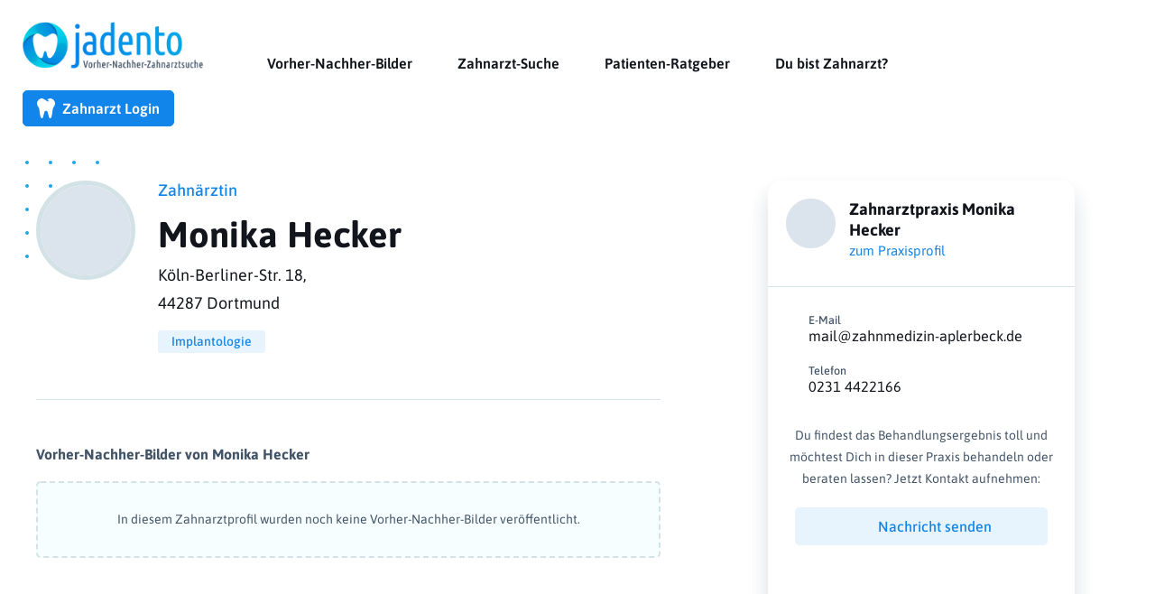

--- FILE ---
content_type: text/html; charset=UTF-8
request_url: https://www.jadento.de/zahnarzt/monika-hecker/
body_size: 18956
content:
<!DOCTYPE html><html lang="de"><head><script data-no-optimize="1">var litespeed_docref=sessionStorage.getItem("litespeed_docref");litespeed_docref&&(Object.defineProperty(document,"referrer",{get:function(){return litespeed_docref}}),sessionStorage.removeItem("litespeed_docref"));</script> <meta http-equiv="x-dns-prefetch-control" content="on"><link rel="dns-prefetch" href="https://maps.googleapis.com" /><link rel="dns-prefetch" href="https://maps.gstatic.com" /><meta name='robots' content='index, follow, max-image-preview:large, max-snippet:-1, max-video-preview:-1' /><meta http-equiv="X-UA-Compatible" content="IE=edge" /><meta http-equiv="language" content="de" /><meta http-equiv="content-language" content="de" /><meta http-equiv="Content-Security-Policy" content="upgrade-insecure-requests"><meta name="language" content="de" /><meta name="page-topic" content="Vorher-Nachher-Bilder Zahnärzte"><meta name="viewport" content="width=device-width, initial-scale=1, maximum-scale=1" /><meta name="theme-color" content="#fff" /><meta name="msapplication-navbutton-color" content="#fff" /><meta name="apple-mobile-web-app-status-bar-style" content="#fff" />
 <script type="application/ld+json">{"@context":"http:\/\/schema.org\/","url":"https:\/\/www.jadento.de\/zahnarzt\/monika-hecker\/","@type":"Person","givenName":"Monika","familyName":"Hecker","gender":"female","honorificPrefix":"","description":"","image":"https:\/\/www.jadento.de\/wp-content\/themes\/jadento\/assets\/images\/jadento\/jadento-male-avatar.png","jobTitle":"Zahnarzt","worksFor":"Zahnarztpraxis  Monika Hecker","affiliation":"Zahnarztpraxis  Monika Hecker","workLocation":{"@type":"MedicalBusiness","address":{"@type":"PostalAddress","addressLocality":"Dortmund","addressCountry":"Deutschland","postalCode":"44287","streetAddress":"K\u00f6ln-Berliner-Str.  18"}},"knowsAbout":"Implantologie"}</script> <title>Vorher Nachher Bilder von 🦷  Monika Hecker » jadento.de</title><meta name="description" content="Vorher Nachher Bilder von 🦷  Monika Hecker » Dortmund » Jetzt Referenzen ansehen!" /><meta property="og:locale" content="de_DE" /><meta property="og:type" content="article" /><meta property="og:title" content="Vorher Nachher Bilder von 🦷  Monika Hecker » jadento.de" /><meta property="og:description" content="Vorher Nachher Bilder von 🦷  Monika Hecker » Dortmund » Jetzt Referenzen ansehen!" /><meta property="og:url" content="https://www.jadento.de/zahnarzt/monika-hecker/" /><meta property="og:site_name" content="jadento.de" /><meta name="twitter:card" content="summary_large_image" /><meta name="twitter:title" content="Vorher Nachher Bilder von 🦷  Monika Hecker » jadento.de" /><meta name="twitter:description" content="Vorher Nachher Bilder von 🦷  Monika Hecker » Dortmund » Jetzt Referenzen ansehen!" /><meta name="twitter:image" content="https://www.jadento.de/jadento-og-zahnarzt/1722.png" /><meta property="og:image" content="https://www.jadento.de/jadento-og-zahnarzt/1722.png" /><link rel='dns-prefetch' href='//maps.googleapis.com' /><link rel="alternate" title="oEmbed (JSON)" type="application/json+oembed" href="https://www.jadento.de/wp-json/oembed/1.0/embed?url=https%3A%2F%2Fwww.jadento.de%2Fzahnarzt%2Fmonika-hecker%2F" /><link rel="alternate" title="oEmbed (XML)" type="text/xml+oembed" href="https://www.jadento.de/wp-json/oembed/1.0/embed?url=https%3A%2F%2Fwww.jadento.de%2Fzahnarzt%2Fmonika-hecker%2F&#038;format=xml" /><link data-optimized="2" rel="stylesheet" href="https://www.jadento.de/wp-content/litespeed/css/b0fad38edf4306975540144cece05a49.css?ver=8427e" /> <script type="litespeed/javascript" data-src="https://www.jadento.de/wp-includes/js/jquery/jquery.min.js?ver=3.7.1" id="jquery-core-js"></script> <script id="borlabs-cookie-prioritize-js-extra" type="litespeed/javascript">var borlabsCookiePrioritized={"domain":"www.jadento.de","path":"/","version":"6","bots":"1","optInJS":{"marketing":{"google-tag-manager":"[base64]/[base64]"}}}</script> <link rel="https://api.w.org/" href="https://www.jadento.de/wp-json/" /><link rel="alternate" title="JSON" type="application/json" href="https://www.jadento.de/wp-json/wp/v2/zahnarzt/1722" />
 <script type="litespeed/javascript">if('0'==='1'){(function(w,d,s,l,i){w[l]=w[l]||[];w[l].push({"gtm.start":new Date().getTime(),event:"gtm.js"});var f=d.getElementsByTagName(s)[0],j=d.createElement(s),dl=l!="dataLayer"?"&l="+l:"";j.async=!0;j.src="https://www.googletagmanager.com/gtm.js?id="+i+dl;f.parentNode.insertBefore(j,f)})(window,document,"script","dataLayer","GTM-MH8LH4X")}</script> <link rel="icon" href="https://www.jadento.de/wp-content/uploads/2022/04/cropped-Jadento-Icon-Mail_01-32x32.png" sizes="32x32" /><link rel="icon" href="https://www.jadento.de/wp-content/uploads/2022/04/cropped-Jadento-Icon-Mail_01-192x192.png" sizes="192x192" /><link rel="apple-touch-icon" href="https://www.jadento.de/wp-content/uploads/2022/04/cropped-Jadento-Icon-Mail_01-180x180.png" /><meta name="msapplication-TileImage" content="https://www.jadento.de/wp-content/uploads/2022/04/cropped-Jadento-Icon-Mail_01-270x270.png" /></head><body class="wp-singular zahnarzt-template-default single single-zahnarzt postid-1722 wp-theme-jadento jd-animation-fade jd-animation-fast"><div class="jd-offcanvas-content"><nav id="main-nav" class="main-nav_top jd-navbar-container" data-jd-navbar data-jd-sticky><div class="jd-navbar-left">
<a class="jd-navbar-item jd-logo" href="https://www.jadento.de">
<img data-lazyloaded="1" src="[data-uri]" class="logo" width="200" height="50" data-src="https://www.jadento.de/wp-content/themes/jadento/assets/images/jadento/Jadento_Logo.png" alt="Jadento Logo">
</a></div><div class="jd-navbar-center jd-visible@l"><ul class="jd-navbar-nav"><li class=' menu-item menu-item-type-post_type menu-item-object-page'><a class="nav-link" href="https://www.jadento.de/zahnarzt-vorher-nachher-bilder-suche/">Vorher-Nachher-Bilder</a></li><li class=' menu-item menu-item-type-post_type menu-item-object-page'><a class="nav-link" href="https://www.jadento.de/zahnarzt-suche/">Zahnarzt-Suche</a></li><li class=' menu-item menu-item-type-post_type menu-item-object-page current_page_parent'><a class="nav-link" href="https://www.jadento.de/patienten-ratgeber/">Patienten-Ratgeber</a></li><li class=' menu-item menu-item-type-post_type menu-item-object-page'><a class="nav-link" href="https://www.jadento.de/fuer-zahnaerzte/">Du bist Zahnarzt?</a></li></ul></div><div class="jd-navbar-right jd-visible@l"><ul class="jd-navbar-nav login_nav"><li>
<a href="https://www.jadento.de/einloggen/" class="mainnav_login"><svg xmlns="http://www.w3.org/2000/svg" width="16.325" height="18.657" viewBox="0 0 16.325 18.657"><g transform="translate(0 18.001)"><path d="M16.179-14.494a4.719,4.719,0,0,0-3.353-3.415,3.869,3.869,0,0,0-3.248.887,2.425,2.425,0,0,1-.383.2l1.032.664a.583.583,0,0,1,.175.806.584.584,0,0,1-.806.175L5.934-17.533A3.353,3.353,0,0,0,3.5-17.909,4.719,4.719,0,0,0,.146-14.494,4.78,4.78,0,0,0,.93-10.47,7.574,7.574,0,0,1,2.252-6.558a38.92,38.92,0,0,0,.763,5.113L3.3-.207A1.111,1.111,0,0,0,4.381.656,1.111,1.111,0,0,0,5.457-.188L6.713-5.232A1.494,1.494,0,0,1,8.162-6.367,1.5,1.5,0,0,1,9.611-5.232L10.867-.188a1.111,1.111,0,0,0,1.076.844,1.111,1.111,0,0,0,1.081-.864l.284-1.237a38.961,38.961,0,0,0,.763-5.113,7.574,7.574,0,0,1,1.322-3.912A4.776,4.776,0,0,0,16.179-14.494Z" transform="translate(0)" fill="#fff"/></g></svg> Zahnarzt Login</a></li></ul></div><div class="jd-navbar-right jd-hidden@l">
<a class="jd-navbar-toggle" data-jd-toggle data-jd-navbar-toggle-icon href="#offcanvas-nav"><span stlye="margin-right: 10px">Menü</span></a></div></nav><section id="primary" class="content-area"><main id="main" class="site-main"><div class="jd-container"><article id="post-1722" class="zahnarzt--view post-1722 zahnarzt type-zahnarzt status-publish hentry schwerpunkt-implantologie postlevel-preuser"><div class="jd-grid jd-grid-large" data-jd-grid><div class="jd-width-1-1 jd-width-3-5@m"><div class="width--inner"><div class="module module--header"><div class="inner"><div><ul class="decodots jd-visible@s"><li class="decodots--dot"></li><li class="decodots--dot"></li><li class="decodots--dot"></li><li class="decodots--dot"></li><li class="decodots--dot"></li><li class="decodots--dot"></li><li class="decodots--dot"></li><li class="decodots--dot"></li><li class="decodots--dot"></li><li class="decodots--dot"></li><li class="decodots--dot"></li><li class="decodots--dot"></li><li class="decodots--dot"></li><li class="decodots--dot"></li><li class="decodots--dot"></li><li class="decodots--dot"></li><li class="decodots--dot"></li><li class="decodots--dot"></li><li class="decodots--dot"></li><li class="decodots--dot"></li></ul><figure class="jd-cover-container"><canvas width="110" height="110" class="jd-hidden@m"></canvas><canvas width="110" height="110" class="jd-visible@m"></canvas>
<img data-lazyloaded="1" src="[data-uri]" width="300" height="300" loading=lazy data-src="https://www.jadento.de/wp-content/themes/jadento/assets/images/jadento/jadento-female-avatar.png" alt="Zahnarztbild Placeholder" data-jd-cover class="jd-cover"></figure></div><div><div class="header--right"><h1>
<span>Zahnärztin</span>
<span> Monika Hecker</span></h1><p class="location">Köln-Berliner-Str.  18,<br /> 44287 Dortmund</p>
<span class="terms jd-display-block"><span><span class="jd-label">Implantologie</span></span></span></div><div class="jd-hidden@s module mobile--single__cta"><p class="jd-text-muted" style="font-size: 15px;">Du findest das Behandlungsergebnis toll und möchtest Dich in dieser Praxis behandeln oder beraten lassen? Jetzt Kontakt aufnehmen:</p>
<a href="#contact--sidebar" data-jd-scroll class="jd-button jd-button-default">Kontakt zur Praxis</a></div></div></div></div></div><div class="width--inner"><div class="module module--vnbs"><div class="inner"><div class="icon--headline">
<img data-lazyloaded="1" src="[data-uri]" data-src="https://www.jadento.de/wp-content/themes/jadento/assets/images/jadento/icons/icon-vnb-alt.svg" data-jd-svg alt="Vorher Nachher Bild Icon"><h2>Vorher-Nachher-Bilder von  Monika Hecker</h2></div><div class="jd-placeholder jd-flex jd-flex-center jd-flex-middle"><p class="jd-text-muted jd-text-small">In diesem Zahnarztprofil wurden noch keine Vorher-Nachher-Bilder veröffentlicht.</p></div></div></div></div><div class="width--inner"></div><div class="width--inner"></div><div class="width--inner"></div><div class="width--inner"></div><div class="width--inner"></div></div><div class="jd-width-1-1 jd-width-2-5@m col--sidebar"><div class="module jd-hidden@m"></div><aside id="contact--sidebar"><div class="inner jd-radius"><div class="top"><div><figure class="jd-cover-container"><canvas width="30" height="30" class="jd-hidden@s"></canvas><canvas width="55" height="55" class="jd-visible@s"></canvas>
<img data-lazyloaded="1" src="[data-uri]" width="300" height="300" loading=lazy data-src="https://www.jadento.de/wp-content/themes/jadento/assets/images/jadento/jadento-logo-placeholder.png" alt="Zahnarztpraxis Logo Placeholder" data-jd-cover class="jd-cover"></figure><div><span>Zahnarztpraxis  Monika Hecker</span>
<a href="https://www.jadento.de/praxis/zahnarztpraxis-monika-hecker/" class="jd-button jd-button-small jd-button-link">zum Praxisprofil</a></div></div></div><div class="bottom"><div class="icon-list"><div>
<a href="#" class="cryptedmail jd-icon-link trackelement"
data-tracktype="click_mail"
data-name="mail"
data-domain="zahnmedizin-aplerbeck.de"
onclick="window.location.href = 'mailto:' + this.dataset.name + '@' + this.dataset.domain; return false;">
<img data-lazyloaded="1" src="[data-uri]" data-src="https://www.jadento.de/wp-content/themes/jadento/assets/images/jadento/icons/email.svg" data-jd-svg>
<span><div>E-Mail</div><span data-name="mail" data-domain="zahnmedizin-aplerbeck.de"></span></span>
</a></div><div>
<a href="tel:0231 4422166" class="jd-icon-link trackelement" data-tracktype="click_phone">
<img data-lazyloaded="1" src="[data-uri]" data-src="https://www.jadento.de/wp-content/themes/jadento/assets/images/jadento/icons/telefon.svg" data-jd-svg>
<span><div>Telefon</div>0231 4422166</span>
</a></div></div><p class="jd-text-muted jd-visible@s jd-text-center" style="font-size: 14px;">Du findest das Behandlungsergebnis toll und möchtest Dich in dieser Praxis behandeln oder beraten lassen? Jetzt Kontakt aufnehmen:</p><input type="hidden" id="nonce" name="nonce" value="5cb706b456" /><input type="hidden" name="_wp_http_referer" value="/zahnarzt/monika-hecker/" /><div id="patientform--button">
<button class="jd-button jd-button-default" type="button" jd-toggle="target: #modal-patientform"><span class="jd-icon" data-jd-icon="icon:mail"></span>Nachricht senden</button></div><div id="modal-patientform" jd-modal><div class="jd-modal-dialog jd-modal-body"><p>Du möchtest der Praxis eine Nachricht zukommen lassen? Einfach ausfüllen und absenden, wir leiten die Nachricht an den Zahnarzt bzw. die Zahnärztin weiter.</p><form action="https://www.jadento.de/wp-admin/admin-ajax.php" data-required-form method="POST" class="jdpf--form jd-position-relative"><div class="jd-margin" data-required="Dein Name ist erforderlich">
<label class="jd-form-label" for="cfname">Dein Name</label><div class="jd-form-controls">
<input type="text" name="cfname" class="jd-input" id="cfname" placeholder="Dein Name" value=""></div></div><div class="jd-margin jd-hidden">
<label class="jd-form-label" for="cflastname">Ihr Nachname</label><div class="jd-form-controls">
<input autocomplete="off" type="text" name="cflastname" class="jd-input" id="cflastname" placeholder="Ihr Nachname" value=""></div></div><div class="jd-margin" data-required="Deine E-Mail ist erforderlich">
<label class="jd-form-label" for="cfemail">Deine E-Mail Adresse</label><div class="jd-form-controls">
<input type="email" name="cfemail" class="jd-input" id="cfemail" placeholder="Deine E-Mail Adresse" value=""></div></div><div class="jd-margin" data-required="Deine Telefonnummer ist erforderlich">
<label class="jd-form-label" for="cfphone">Deine Telefonnummer</label><div class="jd-form-controls">
<input type="text" name="cfphone" class="jd-input" id="cfphone" placeholder="Deine Telefonnummer" value=""></div></div><div class="jd-margin">
<label class="jd-form-label" for="cfsubject">Betreff <span class="req">*</span></label><div class="jd-form-controls">
<select name="cfsubject" class="jd-select"><option value="Allgemeine Frage">Allgemeine Frage</option><option value="Beratungstermin">Beratungstermin</option><option value="Kosteninformation">Kosteninformation</option>
</select></div></div><div class="jd-margin" data-required="Deine Nachricht ist erforderlich">
<label class="jd-form-label" for="cfmessage">Deine Nachricht</label><div class="jd-form-controls"><textarea name="cfmessage" class="jd-textarea" id="cfmessage" cols="20" rows="5" placeholder="Beschreibe uns wie wir dir helfen können." value=""></textarea></div></div><input type="hidden" name="action" value="send_patientform">
<input type="hidden" name="praxis_id" value="155">
<input type="hidden" id="nonce" name="nonce" value="5cb706b456" /><input type="hidden" name="_wp_http_referer" value="/zahnarzt/monika-hecker/" /><div class="jd-margin jd-margin-top"><div class="jd-form-controls">
<button type="submit" class="jd-button jd-button-large jd-button-primary" data-cf-form-submit="erfolgreich abgesendet">Absenden</button></div></div></form></div></div></div></div></aside></div></div></article><aside><div class="jd-grid jd-grid-large" data-jd-grid><div class="jd-width-1-1 jd-width-3-5@m"><div class="width--inner"><div class="jd-container jd-container-xsmall jd-section jd-breadcrumbs"><h4>Du befindest Dich hier:</h4><p id="breadcrumbs"><span><span><a href="https://www.jadento.de/">www.jadento.de</a></span> &gt; <span><a href="https://www.jadento.de/zahnarzt/">Zahnärzte</a></span> &gt; <span><a href="https://www.jadento.de/schwerpunkt/implantologie/">Implantologie</a></span> &gt; <span class="breadcrumb_last" aria-current="page">Monika Hecker</span></span></p></div></div></div></div></aside></div></main></section><footer id="main-footer" class="jd-section"><div class="jd-container jd-container-small"><div data-jd-grid class="jd-grid jd-grid-small jd-flex-center"><div class="jd-width-1-1 jd-width-1-2@s jd-width-1-4@m "><ul class="widget_list-footer"><li id="nav_menu-4" class="widget widget_nav_menu jd-display-inline-block"><h4 class="widgettitle">Suchen</h4><div class="menu-public-footer-links-container"><ul id="menu-public-footer-links" class="menu"><li id="menu-item-807" class="menu-item menu-item-type-post_type menu-item-object-page menu-item-807"><a class="nav-link" href="https://www.jadento.de/zahnarzt-vorher-nachher-bilder-suche/">Vorher Nachher Suche</a></li><li id="menu-item-808" class="menu-item menu-item-type-post_type menu-item-object-page menu-item-808"><a class="nav-link" href="https://www.jadento.de/zahnarzt-suche/">Zahnarzt-Suche</a></li><li id="menu-item-834" class="menu-item menu-item-type-post_type menu-item-object-page menu-item-834"><a class="nav-link" href="https://www.jadento.de/zahnarzt-praxis-suche/">Praxis-Suche</a></li></ul></div></li></ul></div><div class="jd-width-1-1 jd-width-1-2@s jd-width-1-4@m "><ul class="widget_list-footer"><li id="nav_menu-3" class="widget widget_nav_menu jd-display-inline-block"><h4 class="widgettitle">Für Patienten</h4><div class="menu-public-footer-mitte-container"><ul id="menu-public-footer-mitte" class="menu"><li id="menu-item-809" class="menu-item menu-item-type-post_type menu-item-object-page current_page_parent menu-item-809"><a class="nav-link" href="https://www.jadento.de/patienten-ratgeber/">Patienten-Ratgeber</a></li><li id="menu-item-3107" class="menu-item menu-item-type-post_type menu-item-object-page menu-item-3107"><a class="nav-link" href="https://www.jadento.de/zahnbehandlung-vorher-nachher/">Zahnbehandlung vorher-nachher</a></li></ul></div></li></ul></div><div class="jd-width-1-1 jd-width-1-2@s jd-width-1-4@m "><ul class="widget_list-footer"><li id="nav_menu-5" class="widget widget_nav_menu jd-display-inline-block"><h4 class="widgettitle">Für Zahnärzte</h4><div class="menu-public-footer-rechts-container"><ul id="menu-public-footer-rechts" class="menu"><li id="menu-item-811" class="menu-item menu-item-type-post_type menu-item-object-page menu-item-811"><a class="nav-link" href="https://www.jadento.de/fuer-zahnaerzte/">Informationen für Zahnärzte</a></li><li id="menu-item-3072" class="menu-item menu-item-type-taxonomy menu-item-object-fragekategorie menu-item-3072"><a class="nav-link" href="https://www.jadento.de/fragekategorie/fuer-zahnaerzte/">Häufige Fragen</a></li><li id="menu-item-812" class="menu-item menu-item-type-post_type menu-item-object-page menu-item-812"><a class="nav-link" href="https://www.jadento.de/einloggen/">Einloggen</a></li><li id="menu-item-813" class="menu-item menu-item-type-post_type menu-item-object-page menu-item-813"><a class="nav-link" href="https://www.jadento.de/registrieren/">Registrieren</a></li></ul></div></li><li id="block-5" class="widget widget_block jd-display-inline-block"><div class="wp-block-group"><div class="wp-block-group__inner-container is-layout-flow wp-block-group-is-layout-flow"></div></div></li><li id="block-6" class="widget widget_block jd-display-inline-block"><div class="wp-block-group"><div class="wp-block-group__inner-container is-layout-flow wp-block-group-is-layout-flow"></div></div></li></ul></div></div><div data-jd-grid class="jd-grid"><div class="jd-width-1-1"><div class="jd-text-center jd-flex jd-flex-center"><ul class="jd-nav social-menu"><li>
<a target="_blank" rel="nofollow" href="https://www.facebook.com/jadento.gmbh/">
<span class="jd-icon" data-jd-icon="icon:facebook; ratio: 1.6"></span>
</a></li><li>
<a target="_blank" rel="nofollow" href="https://www.instagram.com/jadento.de/">
<span class="jd-icon" data-jd-icon="icon:instagram; ratio: 1.6"></span>
</a></li></ul></div><div class="jd-text-center jd-flex jd-flex-center"><ul class="jd-nav footer-menu"><li class=' menu-item menu-item-type-post_type menu-item-object-page'><a class="nav-link" href="https://www.jadento.de/impressum/">Impressum</a></li><li class=' menu-item menu-item-type-post_type menu-item-object-page menu-item-privacy-policy'><a class="nav-link" href="https://www.jadento.de/datenschutz/">Datenschutz</a></li><li class=' menu-item menu-item-type-post_type menu-item-object-page'><a class="nav-link" href="https://www.jadento.de/ueber-uns/">Über uns</a></li><li class=' menu-item menu-item-type-post_type menu-item-object-page'><a class="nav-link" href="https://www.jadento.de/kontakt/">Kontakt</a></li></ul></div><div class="jd-text-center jd-flex jd-flex-center"><div class="credits"><p>jadento GmbH - Zahnarztsuche mit echten Vorher-Nachher-Bildern</p></div></div></div></div></div></footer> <script type="speculationrules">{"prefetch":[{"source":"document","where":{"and":[{"href_matches":"/*"},{"not":{"href_matches":["/wp-*.php","/wp-admin/*","/wp-content/uploads/*","/wp-content/*","/wp-content/plugins/*","/wp-content/themes/jadento/*","/*\\?(.+)"]}},{"not":{"selector_matches":"a[rel~=\"nofollow\"]"}},{"not":{"selector_matches":".no-prefetch, .no-prefetch a"}}]},"eagerness":"conservative"}]}</script> <div data-nosnippet><script id="BorlabsCookieBoxWrap" type="text/template"><div
    id="BorlabsCookieBox"
    class="BorlabsCookie"
    role="dialog"
    aria-labelledby="CookieBoxTextHeadline"
    aria-describedby="CookieBoxTextDescription"
    aria-modal="true"
>
    <div class="middle-center" style="display: none;">
        <div class="_brlbs-box-wrap">
            <div class="_brlbs-box _brlbs-box-advanced">
                <div class="cookie-box">
                    <div class="container">
                        <div class="row">
                            <div class="col-12">
                                <div class="_brlbs-flex-center">
                                                                            <img
                                            width="32"
                                            height="32"
                                            class="cookie-logo"
                                            src="https://www.jadento.de/wp-content/uploads/2022/04/Jadento-Icon-Mail_01.png"
                                            srcset="https://www.jadento.de/wp-content/uploads/2022/04/Jadento-Icon-Mail_01.png, https://www.jadento.de/wp-content/uploads/2022/04/Jadento-Icon-Mail_01.png 2x"
                                            alt="Datenschutzeinstellungen"
                                            aria-hidden="true"
                                        >
                                    
                                    <span role="heading" aria-level="3" class="_brlbs-h3" id="CookieBoxTextHeadline">Datenschutzeinstellungen</span>
                                </div>

                                <p id="CookieBoxTextDescription"><span class="_brlbs-paragraph _brlbs-text-description">Wir benötigen Ihre Zustimmung, bevor Sie unsere Website weiter besuchen können.</span> <span class="_brlbs-paragraph _brlbs-text-technology">Wir verwenden Cookies und andere Technologien auf unserer Website. Einige von ihnen sind essenziell, während andere uns helfen, diese Website und Ihre Erfahrung zu verbessern.</span> <span class="_brlbs-paragraph _brlbs-text-personal-data">Personenbezogene Daten können verarbeitet werden (z. B. IP-Adressen), z. B. für personalisierte Anzeigen und Inhalte oder Anzeigen- und Inhaltsmessung.</span> <span class="_brlbs-paragraph _brlbs-text-more-information">Weitere Informationen über die Verwendung Ihrer Daten finden Sie in unserer  <a class="_brlbs-cursor" href="https://www.jadento.de/datenschutz/">Datenschutzerklärung</a>.</span> <span class="_brlbs-paragraph _brlbs-text-revoke">Sie können Ihre Auswahl jederzeit unter <a class="_brlbs-cursor" href="#" data-cookie-individual>Einstellungen</a> widerrufen oder anpassen.</span></p>

                                                                    <fieldset>
                                        <legend class="sr-only">Datenschutzeinstellungen</legend>
                                        <ul>
                                                                                                <li>
                                                        <label class="_brlbs-checkbox">
                                                            Essenziell                                                            <input
                                                                id="checkbox-essential"
                                                                tabindex="0"
                                                                type="checkbox"
                                                                name="cookieGroup[]"
                                                                value="essential"
                                                                 checked                                                                 disabled                                                                data-borlabs-cookie-checkbox
                                                            >
                                                            <span class="_brlbs-checkbox-indicator"></span>
                                                        </label>
                                                    </li>
                                                                                                    <li>
                                                        <label class="_brlbs-checkbox">
                                                            Marketing                                                            <input
                                                                id="checkbox-marketing"
                                                                tabindex="0"
                                                                type="checkbox"
                                                                name="cookieGroup[]"
                                                                value="marketing"
                                                                 checked                                                                                                                                data-borlabs-cookie-checkbox
                                                            >
                                                            <span class="_brlbs-checkbox-indicator"></span>
                                                        </label>
                                                    </li>
                                                                                                    <li>
                                                        <label class="_brlbs-checkbox">
                                                            Externe Medien                                                            <input
                                                                id="checkbox-external-media"
                                                                tabindex="0"
                                                                type="checkbox"
                                                                name="cookieGroup[]"
                                                                value="external-media"
                                                                 checked                                                                                                                                data-borlabs-cookie-checkbox
                                                            >
                                                            <span class="_brlbs-checkbox-indicator"></span>
                                                        </label>
                                                    </li>
                                                                                        </ul>
                                    </fieldset>

                                    
                                                                    <p class="_brlbs-accept">
                                        <a
                                            href="#"
                                            tabindex="0"
                                            role="button"
                                            class="_brlbs-btn _brlbs-btn-accept-all _brlbs-cursor"
                                            data-cookie-accept-all
                                        >
                                            Alle akzeptieren                                        </a>
                                    </p>

                                    <p class="_brlbs-accept">
                                        <a
                                            href="#"
                                            tabindex="0"
                                            role="button"
                                            id="CookieBoxSaveButton"
                                            class="_brlbs-btn _brlbs-cursor"
                                            data-cookie-accept
                                        >
                                            Speichern                                        </a>
                                    </p>
                                
                                
                                <p class="_brlbs-manage-btn ">
                                    <a href="#" class="_brlbs-cursor _brlbs-btn " tabindex="0" role="button" data-cookie-individual>
                                        Individuelle Datenschutzeinstellungen                                    </a>
                                </p>

                                <p class="_brlbs-legal">
                                    <a href="#" class="_brlbs-cursor" tabindex="0" role="button" data-cookie-individual>
                                        Cookie-Details                                    </a>

                                                                            <span class="_brlbs-separator"></span>
                                        <a href="https://www.jadento.de/datenschutz/" tabindex="0" role="button">
                                            Datenschutzerklärung                                        </a>
                                    
                                                                            <span class="_brlbs-separator"></span>
                                        <a href="https://www.jadento.de/impressum/" tabindex="0" role="button">
                                            Impressum                                        </a>
                                                                    </p>
                            </div>
                        </div>
                    </div>
                </div>

                <div
    class="cookie-preference"
    aria-hidden="true"
    role="dialog"
    aria-describedby="CookiePrefDescription"
    aria-modal="true"
>
    <div class="container not-visible">
        <div class="row no-gutters">
            <div class="col-12">
                <div class="row no-gutters align-items-top">
                    <div class="col-12">
                        <div class="_brlbs-flex-center">
                                                    <img
                                width="32"
                                height="32"
                                class="cookie-logo"
                                src="https://www.jadento.de/wp-content/uploads/2022/04/Jadento-Icon-Mail_01.png"
                                srcset="https://www.jadento.de/wp-content/uploads/2022/04/Jadento-Icon-Mail_01.png, https://www.jadento.de/wp-content/uploads/2022/04/Jadento-Icon-Mail_01.png 2x"
                                alt="Datenschutzeinstellungen"
                            >
                                                    <span role="heading" aria-level="3" class="_brlbs-h3">Datenschutzeinstellungen</span>
                        </div>

                        <p id="CookiePrefDescription">
                            <span class="_brlbs-paragraph _brlbs-text-technology">Wir verwenden Cookies und andere Technologien auf unserer Website. Einige von ihnen sind essenziell, während andere uns helfen, diese Website und Ihre Erfahrung zu verbessern.</span> <span class="_brlbs-paragraph _brlbs-text-personal-data">Personenbezogene Daten können verarbeitet werden (z. B. IP-Adressen), z. B. für personalisierte Anzeigen und Inhalte oder Anzeigen- und Inhaltsmessung.</span> <span class="_brlbs-paragraph _brlbs-text-more-information">Weitere Informationen über die Verwendung Ihrer Daten finden Sie in unserer  <a class="_brlbs-cursor" href="https://www.jadento.de/datenschutz/">Datenschutzerklärung</a>.</span> <span class="_brlbs-paragraph _brlbs-text-description">Hier finden Sie eine Übersicht über alle verwendeten Cookies. Sie können Ihre Einwilligung zu ganzen Kategorien geben oder sich weitere Informationen anzeigen lassen und so nur bestimmte Cookies auswählen.</span>                        </p>

                        <div class="row no-gutters align-items-center">
                            <div class="col-12 col-sm-7">
                                <p class="_brlbs-accept">
                                                                            <a
                                            href="#"
                                            class="_brlbs-btn _brlbs-btn-accept-all _brlbs-cursor"
                                            tabindex="0"
                                            role="button"
                                            data-cookie-accept-all
                                        >
                                            Alle akzeptieren                                        </a>
                                        
                                    <a
                                        href="#"
                                        id="CookiePrefSave"
                                        tabindex="0"
                                        role="button"
                                        class="_brlbs-btn _brlbs-cursor"
                                        data-cookie-accept
                                    >
                                        Speichern                                    </a>

                                                                    </p>
                            </div>

                            <div class="col-12 col-sm-5">
                                <p class="_brlbs-refuse">
                                    <a
                                        href="#"
                                        class="_brlbs-cursor"
                                        tabindex="0"
                                        role="button"
                                        data-cookie-back
                                    >
                                        Zurück                                    </a>

                                                                    </p>
                            </div>
                        </div>
                    </div>
                </div>

                <div data-cookie-accordion>
                                            <fieldset>
                            <legend class="sr-only">Datenschutzeinstellungen</legend>

                                                                                                <div class="bcac-item">
                                        <div class="d-flex flex-row">
                                            <label class="w-75">
                                                <span role="heading" aria-level="4" class="_brlbs-h4">Essenziell (1)</span>
                                            </label>

                                            <div class="w-25 text-right">
                                                                                            </div>
                                        </div>

                                        <div class="d-block">
                                            <p>Essenzielle Cookies ermöglichen grundlegende Funktionen und sind für die einwandfreie Funktion der Website erforderlich.</p>

                                            <p class="text-center">
                                                <a
                                                    href="#"
                                                    class="_brlbs-cursor d-block"
                                                    tabindex="0"
                                                    role="button"
                                                    data-cookie-accordion-target="essential"
                                                >
                                                    <span data-cookie-accordion-status="show">
                                                        Cookie-Informationen anzeigen                                                    </span>

                                                    <span data-cookie-accordion-status="hide" class="borlabs-hide">
                                                        Cookie-Informationen ausblenden                                                    </span>
                                                </a>
                                            </p>
                                        </div>

                                        <div
                                            class="borlabs-hide"
                                            data-cookie-accordion-parent="essential"
                                        >
                                                                                            <table>
                                                    
                                                    <tr>
                                                        <th scope="row">Name</th>
                                                        <td>
                                                            <label>
                                                                Borlabs Cookie                                                            </label>
                                                        </td>
                                                    </tr>

                                                    <tr>
                                                        <th scope="row">Anbieter</th>
                                                        <td>Eigentümer dieser Website<span>, </span><a href="https://www.jadento.de/impressum/">Impressum</a></td>
                                                    </tr>

                                                                                                            <tr>
                                                            <th scope="row">Zweck</th>
                                                            <td>Speichert die Einstellungen der Besucher, die in der Cookie Box von Borlabs Cookie ausgewählt wurden.</td>
                                                        </tr>
                                                        
                                                    
                                                    
                                                                                                            <tr>
                                                            <th scope="row">Cookie Name</th>
                                                            <td>borlabs-cookie</td>
                                                        </tr>
                                                        
                                                                                                            <tr>
                                                            <th scope="row">Cookie Laufzeit</th>
                                                            <td>1 Jahr</td>
                                                        </tr>
                                                                                                        </table>
                                                                                        </div>
                                    </div>
                                                                                                                                                                                                        <div class="bcac-item">
                                        <div class="d-flex flex-row">
                                            <label class="w-75">
                                                <span role="heading" aria-level="4" class="_brlbs-h4">Marketing (2)</span>
                                            </label>

                                            <div class="w-25 text-right">
                                                                                                    <label class="_brlbs-btn-switch">
                                                        <span class="sr-only">Marketing</span>
                                                        <input
                                                            tabindex="0"
                                                            id="borlabs-cookie-group-marketing"
                                                            type="checkbox"
                                                            name="cookieGroup[]"
                                                            value="marketing"
                                                             checked                                                            data-borlabs-cookie-switch
                                                        />
                                                        <span class="_brlbs-slider"></span>
                                                        <span
                                                            class="_brlbs-btn-switch-status"
                                                            data-active="An"
                                                            data-inactive="Aus">
                                                        </span>
                                                    </label>
                                                                                                </div>
                                        </div>

                                        <div class="d-block">
                                            <p>Marketing-Cookies werden von Drittanbietern oder Publishern verwendet, um personalisierte Werbung anzuzeigen. Sie tun dies, indem sie Besucher über Websites hinweg verfolgen.</p>

                                            <p class="text-center">
                                                <a
                                                    href="#"
                                                    class="_brlbs-cursor d-block"
                                                    tabindex="0"
                                                    role="button"
                                                    data-cookie-accordion-target="marketing"
                                                >
                                                    <span data-cookie-accordion-status="show">
                                                        Cookie-Informationen anzeigen                                                    </span>

                                                    <span data-cookie-accordion-status="hide" class="borlabs-hide">
                                                        Cookie-Informationen ausblenden                                                    </span>
                                                </a>
                                            </p>
                                        </div>

                                        <div
                                            class="borlabs-hide"
                                            data-cookie-accordion-parent="marketing"
                                        >
                                                                                            <table>
                                                                                                            <tr>
                                                            <th scope="row">Akzeptieren</th>
                                                            <td>
                                                                <label class="_brlbs-btn-switch _brlbs-btn-switch--textRight">
                                                                    <span class="sr-only">Google Tag Manager</span>
                                                                    <input
                                                                        id="borlabs-cookie-google-tag-manager"
                                                                        tabindex="0"
                                                                        type="checkbox" data-cookie-group="marketing"
                                                                        name="cookies[marketing][]"
                                                                        value="google-tag-manager"
                                                                         checked                                                                        data-borlabs-cookie-switch
                                                                    />

                                                                    <span class="_brlbs-slider"></span>

                                                                    <span
                                                                        class="_brlbs-btn-switch-status"
                                                                        data-active="An"
                                                                        data-inactive="Aus"
                                                                        aria-hidden="true">
                                                                    </span>
                                                                </label>
                                                            </td>
                                                        </tr>
                                                        
                                                    <tr>
                                                        <th scope="row">Name</th>
                                                        <td>
                                                            <label>
                                                                Google Tag Manager                                                            </label>
                                                        </td>
                                                    </tr>

                                                    <tr>
                                                        <th scope="row">Anbieter</th>
                                                        <td>Google Ireland Limited, Gordon House, Barrow Street, Dublin 4, Ireland</td>
                                                    </tr>

                                                                                                            <tr>
                                                            <th scope="row">Zweck</th>
                                                            <td>Cookie von Google zur Steuerung der erweiterten Script- und Ereignisbehandlung.</td>
                                                        </tr>
                                                        
                                                                                                            <tr>
                                                            <th scope="row">Datenschutzerklärung</th>
                                                            <td class="_brlbs-pp-url">
                                                                <a
                                                                    href="https://policies.google.com/privacy?hl=de"
                                                                    target="_blank"
                                                                    rel="nofollow noopener noreferrer"
                                                                >
                                                                    https://policies.google.com/privacy?hl=de                                                                </a>
                                                            </td>
                                                        </tr>
                                                        
                                                    
                                                                                                            <tr>
                                                            <th scope="row">Cookie Name</th>
                                                            <td>_ga,_gat,_gid</td>
                                                        </tr>
                                                        
                                                                                                            <tr>
                                                            <th scope="row">Cookie Laufzeit</th>
                                                            <td>2 Jahre</td>
                                                        </tr>
                                                                                                        </table>
                                                                                                <table>
                                                                                                            <tr>
                                                            <th scope="row">Akzeptieren</th>
                                                            <td>
                                                                <label class="_brlbs-btn-switch _brlbs-btn-switch--textRight">
                                                                    <span class="sr-only">Hotjar</span>
                                                                    <input
                                                                        id="borlabs-cookie-hotjar"
                                                                        tabindex="0"
                                                                        type="checkbox" data-cookie-group="marketing"
                                                                        name="cookies[marketing][]"
                                                                        value="hotjar"
                                                                         checked                                                                        data-borlabs-cookie-switch
                                                                    />

                                                                    <span class="_brlbs-slider"></span>

                                                                    <span
                                                                        class="_brlbs-btn-switch-status"
                                                                        data-active="An"
                                                                        data-inactive="Aus"
                                                                        aria-hidden="true">
                                                                    </span>
                                                                </label>
                                                            </td>
                                                        </tr>
                                                        
                                                    <tr>
                                                        <th scope="row">Name</th>
                                                        <td>
                                                            <label>
                                                                Hotjar                                                            </label>
                                                        </td>
                                                    </tr>

                                                    <tr>
                                                        <th scope="row">Anbieter</th>
                                                        <td>Hotjar Ltd., Dragonara Business Centre, 5th Floor, Dragonara Road, Paceville St Julian's STJ 3141 Malta</td>
                                                    </tr>

                                                                                                            <tr>
                                                            <th scope="row">Zweck</th>
                                                            <td>Hotjar ist ein Analysewerkzeug für das Benutzerverhalten von Hotjar Ltd. Wir verwenden Hotjar, um zu verstehen, wie Benutzer mit unserer Website interagieren.</td>
                                                        </tr>
                                                        
                                                                                                            <tr>
                                                            <th scope="row">Datenschutzerklärung</th>
                                                            <td class="_brlbs-pp-url">
                                                                <a
                                                                    href="https://www.hotjar.com/legal/policies/privacy/"
                                                                    target="_blank"
                                                                    rel="nofollow noopener noreferrer"
                                                                >
                                                                    https://www.hotjar.com/legal/policies/privacy/                                                                </a>
                                                            </td>
                                                        </tr>
                                                        
                                                                                                            <tr>
                                                            <th scope="row">Host(s)</th>
                                                            <td>*.hotjar.com</td>
                                                        </tr>
                                                        
                                                                                                            <tr>
                                                            <th scope="row">Cookie Name</th>
                                                            <td>_hjClosedSurveyInvites, _hjDonePolls, _hjMinimizedPolls, _hjDoneTestersWidgets, _hjIncludedInSample, _hjShownFeedbackMessage, _hjid, _hjRecordingLastActivity, hjTLDTest, _hjUserAttributesHash, _hjCachedUserAttributes, _hjLocalStorageTest, _hjptid</td>
                                                        </tr>
                                                        
                                                                                                            <tr>
                                                            <th scope="row">Cookie Laufzeit</th>
                                                            <td>Sitzung / 1 Jahr</td>
                                                        </tr>
                                                                                                        </table>
                                                                                        </div>
                                    </div>
                                                                                                                                        <div class="bcac-item">
                                        <div class="d-flex flex-row">
                                            <label class="w-75">
                                                <span role="heading" aria-level="4" class="_brlbs-h4">Externe Medien (7)</span>
                                            </label>

                                            <div class="w-25 text-right">
                                                                                                    <label class="_brlbs-btn-switch">
                                                        <span class="sr-only">Externe Medien</span>
                                                        <input
                                                            tabindex="0"
                                                            id="borlabs-cookie-group-external-media"
                                                            type="checkbox"
                                                            name="cookieGroup[]"
                                                            value="external-media"
                                                             checked                                                            data-borlabs-cookie-switch
                                                        />
                                                        <span class="_brlbs-slider"></span>
                                                        <span
                                                            class="_brlbs-btn-switch-status"
                                                            data-active="An"
                                                            data-inactive="Aus">
                                                        </span>
                                                    </label>
                                                                                                </div>
                                        </div>

                                        <div class="d-block">
                                            <p>Inhalte von Videoplattformen und Social-Media-Plattformen werden standardmäßig blockiert. Wenn Cookies von externen Medien akzeptiert werden, bedarf der Zugriff auf diese Inhalte keiner manuellen Einwilligung mehr.</p>

                                            <p class="text-center">
                                                <a
                                                    href="#"
                                                    class="_brlbs-cursor d-block"
                                                    tabindex="0"
                                                    role="button"
                                                    data-cookie-accordion-target="external-media"
                                                >
                                                    <span data-cookie-accordion-status="show">
                                                        Cookie-Informationen anzeigen                                                    </span>

                                                    <span data-cookie-accordion-status="hide" class="borlabs-hide">
                                                        Cookie-Informationen ausblenden                                                    </span>
                                                </a>
                                            </p>
                                        </div>

                                        <div
                                            class="borlabs-hide"
                                            data-cookie-accordion-parent="external-media"
                                        >
                                                                                            <table>
                                                                                                            <tr>
                                                            <th scope="row">Akzeptieren</th>
                                                            <td>
                                                                <label class="_brlbs-btn-switch _brlbs-btn-switch--textRight">
                                                                    <span class="sr-only">Facebook</span>
                                                                    <input
                                                                        id="borlabs-cookie-facebook"
                                                                        tabindex="0"
                                                                        type="checkbox" data-cookie-group="external-media"
                                                                        name="cookies[external-media][]"
                                                                        value="facebook"
                                                                         checked                                                                        data-borlabs-cookie-switch
                                                                    />

                                                                    <span class="_brlbs-slider"></span>

                                                                    <span
                                                                        class="_brlbs-btn-switch-status"
                                                                        data-active="An"
                                                                        data-inactive="Aus"
                                                                        aria-hidden="true">
                                                                    </span>
                                                                </label>
                                                            </td>
                                                        </tr>
                                                        
                                                    <tr>
                                                        <th scope="row">Name</th>
                                                        <td>
                                                            <label>
                                                                Facebook                                                            </label>
                                                        </td>
                                                    </tr>

                                                    <tr>
                                                        <th scope="row">Anbieter</th>
                                                        <td>Meta Platforms Ireland Limited, 4 Grand Canal Square, Dublin 2, Ireland</td>
                                                    </tr>

                                                                                                            <tr>
                                                            <th scope="row">Zweck</th>
                                                            <td>Wird verwendet, um Facebook-Inhalte zu entsperren.</td>
                                                        </tr>
                                                        
                                                                                                            <tr>
                                                            <th scope="row">Datenschutzerklärung</th>
                                                            <td class="_brlbs-pp-url">
                                                                <a
                                                                    href="https://www.facebook.com/privacy/explanation"
                                                                    target="_blank"
                                                                    rel="nofollow noopener noreferrer"
                                                                >
                                                                    https://www.facebook.com/privacy/explanation                                                                </a>
                                                            </td>
                                                        </tr>
                                                        
                                                                                                            <tr>
                                                            <th scope="row">Host(s)</th>
                                                            <td>.facebook.com</td>
                                                        </tr>
                                                        
                                                    
                                                                                                    </table>
                                                                                                <table>
                                                                                                            <tr>
                                                            <th scope="row">Akzeptieren</th>
                                                            <td>
                                                                <label class="_brlbs-btn-switch _brlbs-btn-switch--textRight">
                                                                    <span class="sr-only">Google Maps</span>
                                                                    <input
                                                                        id="borlabs-cookie-googlemaps"
                                                                        tabindex="0"
                                                                        type="checkbox" data-cookie-group="external-media"
                                                                        name="cookies[external-media][]"
                                                                        value="googlemaps"
                                                                         checked                                                                        data-borlabs-cookie-switch
                                                                    />

                                                                    <span class="_brlbs-slider"></span>

                                                                    <span
                                                                        class="_brlbs-btn-switch-status"
                                                                        data-active="An"
                                                                        data-inactive="Aus"
                                                                        aria-hidden="true">
                                                                    </span>
                                                                </label>
                                                            </td>
                                                        </tr>
                                                        
                                                    <tr>
                                                        <th scope="row">Name</th>
                                                        <td>
                                                            <label>
                                                                Google Maps                                                            </label>
                                                        </td>
                                                    </tr>

                                                    <tr>
                                                        <th scope="row">Anbieter</th>
                                                        <td>Google Ireland Limited, Gordon House, Barrow Street, Dublin 4, Ireland</td>
                                                    </tr>

                                                                                                            <tr>
                                                            <th scope="row">Zweck</th>
                                                            <td>Wird zum Entsperren von Google Maps-Inhalten verwendet.</td>
                                                        </tr>
                                                        
                                                                                                            <tr>
                                                            <th scope="row">Datenschutzerklärung</th>
                                                            <td class="_brlbs-pp-url">
                                                                <a
                                                                    href="https://policies.google.com/privacy"
                                                                    target="_blank"
                                                                    rel="nofollow noopener noreferrer"
                                                                >
                                                                    https://policies.google.com/privacy                                                                </a>
                                                            </td>
                                                        </tr>
                                                        
                                                                                                            <tr>
                                                            <th scope="row">Host(s)</th>
                                                            <td>.google.com</td>
                                                        </tr>
                                                        
                                                                                                            <tr>
                                                            <th scope="row">Cookie Name</th>
                                                            <td>NID</td>
                                                        </tr>
                                                        
                                                                                                            <tr>
                                                            <th scope="row">Cookie Laufzeit</th>
                                                            <td>6 Monate</td>
                                                        </tr>
                                                                                                        </table>
                                                                                                <table>
                                                                                                            <tr>
                                                            <th scope="row">Akzeptieren</th>
                                                            <td>
                                                                <label class="_brlbs-btn-switch _brlbs-btn-switch--textRight">
                                                                    <span class="sr-only">Instagram</span>
                                                                    <input
                                                                        id="borlabs-cookie-instagram"
                                                                        tabindex="0"
                                                                        type="checkbox" data-cookie-group="external-media"
                                                                        name="cookies[external-media][]"
                                                                        value="instagram"
                                                                         checked                                                                        data-borlabs-cookie-switch
                                                                    />

                                                                    <span class="_brlbs-slider"></span>

                                                                    <span
                                                                        class="_brlbs-btn-switch-status"
                                                                        data-active="An"
                                                                        data-inactive="Aus"
                                                                        aria-hidden="true">
                                                                    </span>
                                                                </label>
                                                            </td>
                                                        </tr>
                                                        
                                                    <tr>
                                                        <th scope="row">Name</th>
                                                        <td>
                                                            <label>
                                                                Instagram                                                            </label>
                                                        </td>
                                                    </tr>

                                                    <tr>
                                                        <th scope="row">Anbieter</th>
                                                        <td>Meta Platforms Ireland Limited, 4 Grand Canal Square, Dublin 2, Ireland</td>
                                                    </tr>

                                                                                                            <tr>
                                                            <th scope="row">Zweck</th>
                                                            <td>Wird verwendet, um Instagram-Inhalte zu entsperren.</td>
                                                        </tr>
                                                        
                                                                                                            <tr>
                                                            <th scope="row">Datenschutzerklärung</th>
                                                            <td class="_brlbs-pp-url">
                                                                <a
                                                                    href="https://www.instagram.com/legal/privacy/"
                                                                    target="_blank"
                                                                    rel="nofollow noopener noreferrer"
                                                                >
                                                                    https://www.instagram.com/legal/privacy/                                                                </a>
                                                            </td>
                                                        </tr>
                                                        
                                                                                                            <tr>
                                                            <th scope="row">Host(s)</th>
                                                            <td>.instagram.com</td>
                                                        </tr>
                                                        
                                                                                                            <tr>
                                                            <th scope="row">Cookie Name</th>
                                                            <td>pigeon_state</td>
                                                        </tr>
                                                        
                                                                                                            <tr>
                                                            <th scope="row">Cookie Laufzeit</th>
                                                            <td>Sitzung</td>
                                                        </tr>
                                                                                                        </table>
                                                                                                <table>
                                                                                                            <tr>
                                                            <th scope="row">Akzeptieren</th>
                                                            <td>
                                                                <label class="_brlbs-btn-switch _brlbs-btn-switch--textRight">
                                                                    <span class="sr-only">OpenStreetMap</span>
                                                                    <input
                                                                        id="borlabs-cookie-openstreetmap"
                                                                        tabindex="0"
                                                                        type="checkbox" data-cookie-group="external-media"
                                                                        name="cookies[external-media][]"
                                                                        value="openstreetmap"
                                                                         checked                                                                        data-borlabs-cookie-switch
                                                                    />

                                                                    <span class="_brlbs-slider"></span>

                                                                    <span
                                                                        class="_brlbs-btn-switch-status"
                                                                        data-active="An"
                                                                        data-inactive="Aus"
                                                                        aria-hidden="true">
                                                                    </span>
                                                                </label>
                                                            </td>
                                                        </tr>
                                                        
                                                    <tr>
                                                        <th scope="row">Name</th>
                                                        <td>
                                                            <label>
                                                                OpenStreetMap                                                            </label>
                                                        </td>
                                                    </tr>

                                                    <tr>
                                                        <th scope="row">Anbieter</th>
                                                        <td>Openstreetmap Foundation, St John’s Innovation Centre, Cowley Road, Cambridge CB4 0WS, United Kingdom</td>
                                                    </tr>

                                                                                                            <tr>
                                                            <th scope="row">Zweck</th>
                                                            <td>Wird verwendet, um OpenStreetMap-Inhalte zu entsperren.</td>
                                                        </tr>
                                                        
                                                                                                            <tr>
                                                            <th scope="row">Datenschutzerklärung</th>
                                                            <td class="_brlbs-pp-url">
                                                                <a
                                                                    href="https://wiki.osmfoundation.org/wiki/Privacy_Policy"
                                                                    target="_blank"
                                                                    rel="nofollow noopener noreferrer"
                                                                >
                                                                    https://wiki.osmfoundation.org/wiki/Privacy_Policy                                                                </a>
                                                            </td>
                                                        </tr>
                                                        
                                                                                                            <tr>
                                                            <th scope="row">Host(s)</th>
                                                            <td>.openstreetmap.org</td>
                                                        </tr>
                                                        
                                                                                                            <tr>
                                                            <th scope="row">Cookie Name</th>
                                                            <td>_osm_location, _osm_session, _osm_totp_token, _osm_welcome, _pk_id., _pk_ref., _pk_ses., qos_token</td>
                                                        </tr>
                                                        
                                                                                                            <tr>
                                                            <th scope="row">Cookie Laufzeit</th>
                                                            <td>1-10 Jahre</td>
                                                        </tr>
                                                                                                        </table>
                                                                                                <table>
                                                                                                            <tr>
                                                            <th scope="row">Akzeptieren</th>
                                                            <td>
                                                                <label class="_brlbs-btn-switch _brlbs-btn-switch--textRight">
                                                                    <span class="sr-only">Twitter</span>
                                                                    <input
                                                                        id="borlabs-cookie-twitter"
                                                                        tabindex="0"
                                                                        type="checkbox" data-cookie-group="external-media"
                                                                        name="cookies[external-media][]"
                                                                        value="twitter"
                                                                         checked                                                                        data-borlabs-cookie-switch
                                                                    />

                                                                    <span class="_brlbs-slider"></span>

                                                                    <span
                                                                        class="_brlbs-btn-switch-status"
                                                                        data-active="An"
                                                                        data-inactive="Aus"
                                                                        aria-hidden="true">
                                                                    </span>
                                                                </label>
                                                            </td>
                                                        </tr>
                                                        
                                                    <tr>
                                                        <th scope="row">Name</th>
                                                        <td>
                                                            <label>
                                                                Twitter                                                            </label>
                                                        </td>
                                                    </tr>

                                                    <tr>
                                                        <th scope="row">Anbieter</th>
                                                        <td>Twitter International Company, One Cumberland Place, Fenian Street, Dublin 2, D02 AX07, Ireland</td>
                                                    </tr>

                                                                                                            <tr>
                                                            <th scope="row">Zweck</th>
                                                            <td>Wird verwendet, um Twitter-Inhalte zu entsperren.</td>
                                                        </tr>
                                                        
                                                                                                            <tr>
                                                            <th scope="row">Datenschutzerklärung</th>
                                                            <td class="_brlbs-pp-url">
                                                                <a
                                                                    href="https://twitter.com/privacy"
                                                                    target="_blank"
                                                                    rel="nofollow noopener noreferrer"
                                                                >
                                                                    https://twitter.com/privacy                                                                </a>
                                                            </td>
                                                        </tr>
                                                        
                                                                                                            <tr>
                                                            <th scope="row">Host(s)</th>
                                                            <td>.twimg.com, .twitter.com</td>
                                                        </tr>
                                                        
                                                                                                            <tr>
                                                            <th scope="row">Cookie Name</th>
                                                            <td>__widgetsettings, local_storage_support_test</td>
                                                        </tr>
                                                        
                                                                                                            <tr>
                                                            <th scope="row">Cookie Laufzeit</th>
                                                            <td>Unbegrenzt</td>
                                                        </tr>
                                                                                                        </table>
                                                                                                <table>
                                                                                                            <tr>
                                                            <th scope="row">Akzeptieren</th>
                                                            <td>
                                                                <label class="_brlbs-btn-switch _brlbs-btn-switch--textRight">
                                                                    <span class="sr-only">Vimeo</span>
                                                                    <input
                                                                        id="borlabs-cookie-vimeo"
                                                                        tabindex="0"
                                                                        type="checkbox" data-cookie-group="external-media"
                                                                        name="cookies[external-media][]"
                                                                        value="vimeo"
                                                                         checked                                                                        data-borlabs-cookie-switch
                                                                    />

                                                                    <span class="_brlbs-slider"></span>

                                                                    <span
                                                                        class="_brlbs-btn-switch-status"
                                                                        data-active="An"
                                                                        data-inactive="Aus"
                                                                        aria-hidden="true">
                                                                    </span>
                                                                </label>
                                                            </td>
                                                        </tr>
                                                        
                                                    <tr>
                                                        <th scope="row">Name</th>
                                                        <td>
                                                            <label>
                                                                Vimeo                                                            </label>
                                                        </td>
                                                    </tr>

                                                    <tr>
                                                        <th scope="row">Anbieter</th>
                                                        <td>Vimeo Inc., 555 West 18th Street, New York, New York 10011, USA</td>
                                                    </tr>

                                                                                                            <tr>
                                                            <th scope="row">Zweck</th>
                                                            <td>Wird verwendet, um Vimeo-Inhalte zu entsperren.</td>
                                                        </tr>
                                                        
                                                                                                            <tr>
                                                            <th scope="row">Datenschutzerklärung</th>
                                                            <td class="_brlbs-pp-url">
                                                                <a
                                                                    href="https://vimeo.com/privacy"
                                                                    target="_blank"
                                                                    rel="nofollow noopener noreferrer"
                                                                >
                                                                    https://vimeo.com/privacy                                                                </a>
                                                            </td>
                                                        </tr>
                                                        
                                                                                                            <tr>
                                                            <th scope="row">Host(s)</th>
                                                            <td>player.vimeo.com</td>
                                                        </tr>
                                                        
                                                                                                            <tr>
                                                            <th scope="row">Cookie Name</th>
                                                            <td>vuid</td>
                                                        </tr>
                                                        
                                                                                                            <tr>
                                                            <th scope="row">Cookie Laufzeit</th>
                                                            <td>2 Jahre</td>
                                                        </tr>
                                                                                                        </table>
                                                                                                <table>
                                                                                                            <tr>
                                                            <th scope="row">Akzeptieren</th>
                                                            <td>
                                                                <label class="_brlbs-btn-switch _brlbs-btn-switch--textRight">
                                                                    <span class="sr-only">YouTube</span>
                                                                    <input
                                                                        id="borlabs-cookie-youtube"
                                                                        tabindex="0"
                                                                        type="checkbox" data-cookie-group="external-media"
                                                                        name="cookies[external-media][]"
                                                                        value="youtube"
                                                                         checked                                                                        data-borlabs-cookie-switch
                                                                    />

                                                                    <span class="_brlbs-slider"></span>

                                                                    <span
                                                                        class="_brlbs-btn-switch-status"
                                                                        data-active="An"
                                                                        data-inactive="Aus"
                                                                        aria-hidden="true">
                                                                    </span>
                                                                </label>
                                                            </td>
                                                        </tr>
                                                        
                                                    <tr>
                                                        <th scope="row">Name</th>
                                                        <td>
                                                            <label>
                                                                YouTube                                                            </label>
                                                        </td>
                                                    </tr>

                                                    <tr>
                                                        <th scope="row">Anbieter</th>
                                                        <td>Google Ireland Limited, Gordon House, Barrow Street, Dublin 4, Ireland</td>
                                                    </tr>

                                                                                                            <tr>
                                                            <th scope="row">Zweck</th>
                                                            <td>Wird verwendet, um YouTube-Inhalte zu entsperren.</td>
                                                        </tr>
                                                        
                                                                                                            <tr>
                                                            <th scope="row">Datenschutzerklärung</th>
                                                            <td class="_brlbs-pp-url">
                                                                <a
                                                                    href="https://policies.google.com/privacy"
                                                                    target="_blank"
                                                                    rel="nofollow noopener noreferrer"
                                                                >
                                                                    https://policies.google.com/privacy                                                                </a>
                                                            </td>
                                                        </tr>
                                                        
                                                                                                            <tr>
                                                            <th scope="row">Host(s)</th>
                                                            <td>google.com</td>
                                                        </tr>
                                                        
                                                                                                            <tr>
                                                            <th scope="row">Cookie Name</th>
                                                            <td>NID</td>
                                                        </tr>
                                                        
                                                                                                            <tr>
                                                            <th scope="row">Cookie Laufzeit</th>
                                                            <td>6 Monate</td>
                                                        </tr>
                                                                                                        </table>
                                                                                        </div>
                                    </div>
                                                                                                </fieldset>
                                        </div>

                <div class="d-flex justify-content-between">
                    <p class="_brlbs-branding flex-fill">
                                            </p>

                    <p class="_brlbs-legal flex-fill">
                                                    <a href="https://www.jadento.de/datenschutz/">
                                Datenschutzerklärung                            </a>
                            
                                                    <span class="_brlbs-separator"></span>
                            
                                                    <a href="https://www.jadento.de/impressum/">
                                Impressum                            </a>
                                                </p>
                </div>
            </div>
        </div>
    </div>
</div>
            </div>
        </div>
    </div>
</div></script></div> <script id="jadento-stats-js-extra" type="litespeed/javascript">var TRACKING={"url":"https://www.jadento.de/wp-admin/admin-ajax.php","post_id":"1722","user_id":"168","post_type":"zahnarzt","type":"","action":"click_tracking"}</script> <script id="jadento-upvotes-js-extra" type="litespeed/javascript">var UPVOTES={"url":"https://www.jadento.de/wp-admin/admin-ajax.php","visitor":"","action":"upvote"}</script> <script type="litespeed/javascript" data-src="https://maps.googleapis.com/maps/api/js?key=AIzaSyCuGOoE9RtQbGiI84AOODm7-9msJMxB2cM&amp;callback=Function.prototype&amp;ver=1.0.66" id="google-map-js"></script> <script id="jadento-maplocation-js-extra" type="litespeed/javascript">var mapParams={"style":[{"featureType":"administrative","elementType":"all","stylers":[{"visibility":"on"}]},{"featureType":"administrative","elementType":"labels.text.fill","stylers":[{"color":"#12161c"}]},{"featureType":"administrative.country","elementType":"all","stylers":[{"visibility":"on"},{"color":"#1185e9"}]},{"featureType":"administrative.country","elementType":"labels","stylers":[{"visibility":"off"},{"color":"#425468"}]},{"featureType":"administrative.locality","elementType":"labels","stylers":[{"color":"#12161c"},{"visibility":"simplified"}]},{"featureType":"landscape","elementType":"all","stylers":[{"color":"#f7feff"}]},{"featureType":"landscape","elementType":"geometry.fill","stylers":[{"color":"#f7feff"}]},{"featureType":"landscape.natural.terrain","elementType":"geometry.fill","stylers":[{"lightness":"0"}]},{"featureType":"poi","elementType":"all","stylers":[{"visibility":"off"}]},{"featureType":"road","elementType":"all","stylers":[{"saturation":"-100"},{"gamma":"1.00"},{"lightness":"41"}]},{"featureType":"road","elementType":"geometry.fill","stylers":[{"lightness":"0"},{"color":"#d3e2e6"}]},{"featureType":"road","elementType":"geometry.stroke","stylers":[{"weight":"0.01"}]},{"featureType":"road","elementType":"labels","stylers":[{"visibility":"simplified"},{"color":"#12161c"}]},{"featureType":"road.highway","elementType":"geometry.fill","stylers":[{"lightness":"-7"},{"visibility":"on"},{"color":"#b7daf8"}]},{"featureType":"road.highway","elementType":"geometry.stroke","stylers":[{"lightness":"-9"},{"visibility":"off"}]},{"featureType":"road.highway","elementType":"labels","stylers":[{"visibility":"off"}]},{"featureType":"transit","elementType":"all","stylers":[{"visibility":"off"}]},{"featureType":"water","elementType":"all","stylers":[{"color":"#e9f9fd"},{"visibility":"on"}]},{"featureType":"water","elementType":"geometry.fill","stylers":[{"lightness":"-3"}]}],"custompin":"https://www.jadento.de/wp-content/uploads/2022/04/jadento-map-marker.png","zoom":"17"}</script> <script id="theme-js-extra" type="litespeed/javascript">var theme_post_object={"post_id":"1722","post_type":"zahnarzt"}</script> <script id="borlabs-cookie-js-extra" type="litespeed/javascript">var borlabsCookieConfig={"ajaxURL":"https://www.jadento.de/wp-admin/admin-ajax.php","language":"de","animation":"1","animationDelay":"","animationIn":"_brlbs-fadeIn","animationOut":"_brlbs-fadeOut","blockContent":"1","boxLayout":"box","boxLayoutAdvanced":"1","automaticCookieDomainAndPath":"","cookieDomain":"www.jadento.de","cookiePath":"/","cookieSameSite":"Lax","cookieSecure":"1","cookieLifetime":"182","cookieLifetimeEssentialOnly":"182","crossDomainCookie":[],"cookieBeforeConsent":"","cookiesForBots":"1","cookieVersion":"6","hideCookieBoxOnPages":[],"respectDoNotTrack":"","reloadAfterConsent":"1","reloadAfterOptOut":"1","showCookieBox":"1","cookieBoxIntegration":"javascript","ignorePreSelectStatus":"1","cookies":{"essential":["borlabs-cookie"],"statistics":[],"marketing":["google-tag-manager","hotjar"],"external-media":["facebook","googlemaps","instagram","openstreetmap","twitter","vimeo","youtube"]}};var borlabsCookieCookies={"essential":{"borlabs-cookie":{"cookieNameList":{"borlabs-cookie":"borlabs-cookie"},"settings":{"blockCookiesBeforeConsent":"0","prioritize":"0"}}},"marketing":{"google-tag-manager":{"cookieNameList":{"_ga":"_ga","_gat":"_gat","_gid":"_gid"},"settings":{"blockCookiesBeforeConsent":"0","prioritize":"1","asyncOptOutCode":"0","gtmId":"GTM-MH8LH4X","loadBeforeConsent":"0"},"optInJS":"","optOutJS":""},"hotjar":{"cookieNameList":{"_hjClosedSurveyInvites":"_hjClosedSurveyInvites","_hjDonePolls":"_hjDonePolls","_hjMinimizedPolls":"_hjMinimizedPolls","_hjDoneTestersWidgets":"_hjDoneTestersWidgets","_hjIncludedInSample":"_hjIncludedInSample","_hjShownFeedbackMessage":"_hjShownFeedbackMessage","_hjid":"_hjid","_hjRecordingLastActivity":"_hjRecordingLastActivity","hjTLDTest":"hjTLDTest","_hjUserAttributesHash":"_hjUserAttributesHash","_hjCachedUserAttributes":"_hjCachedUserAttributes","_hjLocalStorageTest":"_hjLocalStorageTest","_hjptid":"_hjptid"},"settings":{"blockCookiesBeforeConsent":"0","prioritize":"0","asyncOptOutCode":"0","siteId":"3535667"},"optInJS":"[base64]/c3Y9Jyk7DQo8L3NjcmlwdD4=","optOutJS":""}},"external-media":{"facebook":{"cookieNameList":[],"settings":{"blockCookiesBeforeConsent":"0","prioritize":"0"},"optInJS":"PHNjcmlwdD5pZih0eXBlb2Ygd2luZG93LkJvcmxhYnNDb29raWUgPT09ICJvYmplY3QiKSB7IHdpbmRvdy5Cb3JsYWJzQ29va2llLnVuYmxvY2tDb250ZW50SWQoImZhY2Vib29rIik7IH08L3NjcmlwdD4=","optOutJS":""},"googlemaps":{"cookieNameList":{"NID":"NID"},"settings":{"blockCookiesBeforeConsent":"0","prioritize":"0"},"optInJS":"PHNjcmlwdD5pZih0eXBlb2Ygd2luZG93LkJvcmxhYnNDb29raWUgPT09ICJvYmplY3QiKSB7IHdpbmRvdy5Cb3JsYWJzQ29va2llLnVuYmxvY2tDb250ZW50SWQoImdvb2dsZW1hcHMiKTsgfTwvc2NyaXB0Pg==","optOutJS":""},"instagram":{"cookieNameList":{"pigeon_state":"pigeon_state"},"settings":{"blockCookiesBeforeConsent":"0","prioritize":"0"},"optInJS":"PHNjcmlwdD5pZih0eXBlb2Ygd2luZG93LkJvcmxhYnNDb29raWUgPT09ICJvYmplY3QiKSB7IHdpbmRvdy5Cb3JsYWJzQ29va2llLnVuYmxvY2tDb250ZW50SWQoImluc3RhZ3JhbSIpOyB9PC9zY3JpcHQ+","optOutJS":""},"openstreetmap":{"cookieNameList":{"_osm_location":"_osm_location","_osm_session":"_osm_session","_osm_totp_token":"_osm_totp_token","_osm_welcome":"_osm_welcome","_pk_id.":"_pk_id.","_pk_ref.":"_pk_ref.","_pk_ses.":"_pk_ses.","qos_token":"qos_token"},"settings":{"blockCookiesBeforeConsent":"0","prioritize":"0"},"optInJS":"PHNjcmlwdD5pZih0eXBlb2Ygd2luZG93LkJvcmxhYnNDb29raWUgPT09ICJvYmplY3QiKSB7IHdpbmRvdy5Cb3JsYWJzQ29va2llLnVuYmxvY2tDb250ZW50SWQoIm9wZW5zdHJlZXRtYXAiKTsgfTwvc2NyaXB0Pg==","optOutJS":""},"twitter":{"cookieNameList":{"__widgetsettings":"__widgetsettings","local_storage_support_test":"local_storage_support_test"},"settings":{"blockCookiesBeforeConsent":"0","prioritize":"0"},"optInJS":"PHNjcmlwdD5pZih0eXBlb2Ygd2luZG93LkJvcmxhYnNDb29raWUgPT09ICJvYmplY3QiKSB7IHdpbmRvdy5Cb3JsYWJzQ29va2llLnVuYmxvY2tDb250ZW50SWQoInR3aXR0ZXIiKTsgfTwvc2NyaXB0Pg==","optOutJS":""},"vimeo":{"cookieNameList":{"vuid":"vuid"},"settings":{"blockCookiesBeforeConsent":"0","prioritize":"0"},"optInJS":"PHNjcmlwdD5pZih0eXBlb2Ygd2luZG93LkJvcmxhYnNDb29raWUgPT09ICJvYmplY3QiKSB7IHdpbmRvdy5Cb3JsYWJzQ29va2llLnVuYmxvY2tDb250ZW50SWQoInZpbWVvIik7IH08L3NjcmlwdD4=","optOutJS":""},"youtube":{"cookieNameList":{"NID":"NID"},"settings":{"blockCookiesBeforeConsent":"0","prioritize":"0"},"optInJS":"PHNjcmlwdD5pZih0eXBlb2Ygd2luZG93LkJvcmxhYnNDb29raWUgPT09ICJvYmplY3QiKSB7IHdpbmRvdy5Cb3JsYWJzQ29va2llLnVuYmxvY2tDb250ZW50SWQoInlvdXR1YmUiKTsgfTwvc2NyaXB0Pg==","optOutJS":""}}}</script> <script id="borlabs-cookie-js-after" type="litespeed/javascript">document.addEventListener("DOMContentLiteSpeedLoaded",function(e){var borlabsCookieContentBlocker={"facebook":{"id":"facebook","global":function(contentBlockerData){},"init":function(el,contentBlockerData){if(typeof FB==="object"){FB.XFBML.parse(el.parentElement)}},"settings":{"executeGlobalCodeBeforeUnblocking":!1}},"default":{"id":"default","global":function(contentBlockerData){},"init":function(el,contentBlockerData){},"settings":{"executeGlobalCodeBeforeUnblocking":!1}},"googlemaps":{"id":"googlemaps","global":function(contentBlockerData){},"init":function(el,contentBlockerData){},"settings":{"executeGlobalCodeBeforeUnblocking":!1}},"instagram":{"id":"instagram","global":function(contentBlockerData){},"init":function(el,contentBlockerData){if(typeof instgrm==="object"){instgrm.Embeds.process()}},"settings":{"executeGlobalCodeBeforeUnblocking":!1}},"openstreetmap":{"id":"openstreetmap","global":function(contentBlockerData){},"init":function(el,contentBlockerData){},"settings":{"executeGlobalCodeBeforeUnblocking":!1}},"twitter":{"id":"twitter","global":function(contentBlockerData){},"init":function(el,contentBlockerData){},"settings":{"executeGlobalCodeBeforeUnblocking":!1}},"vimeo":{"id":"vimeo","global":function(contentBlockerData){},"init":function(el,contentBlockerData){},"settings":{"executeGlobalCodeBeforeUnblocking":!1,"saveThumbnails":!1,"autoplay":!1,"videoWrapper":!1}},"youtube":{"id":"youtube","global":function(contentBlockerData){},"init":function(el,contentBlockerData){},"settings":{"executeGlobalCodeBeforeUnblocking":!1,"changeURLToNoCookie":!0,"saveThumbnails":!1,"autoplay":!1,"thumbnailQuality":"maxresdefault","videoWrapper":!1}}};var BorlabsCookieInitCheck=function(){if(typeof window.BorlabsCookie==="object"&&typeof window.jQuery==="function"){if(typeof borlabsCookiePrioritized!=="object"){borlabsCookiePrioritized={optInJS:{}}}
window.BorlabsCookie.init(borlabsCookieConfig,borlabsCookieCookies,borlabsCookieContentBlocker,borlabsCookiePrioritized.optInJS)}else{window.setTimeout(BorlabsCookieInitCheck,50)}};BorlabsCookieInitCheck()})</script> <!--[if lt IE 9]> <script src="https://oss.maxcdn.com/libs/html5shiv/3.7.0/html5shiv.js"></script> <script src="https://oss.maxcdn.com/libs/respond.js/1.4.2/respond.min.js"></script> <![endif]--><div id="offcanvas-nav" data-jd-offcanvas="flip: true; overlay: true; mode:none"><div class="jd-offcanvas-bar jd-offcanvas-bar-animation jd-offcanvas-slide"><div class="jd-logo">
<img data-lazyloaded="1" src="[data-uri]" width="500" height="128" class="logo" data-src="https://www.jadento.de/wp-content/themes/jadento/assets/images/jadento/Jadento_Logo.png" alt="Jadento Logo"></div>
<button class="jd-offcanvas-close jd-close jd-icon" type="button" data-jd-close></button><div class="mobile_main-nav"><ul class="jd-nav jd-nav-default"><li class=' menu-item menu-item-type-post_type menu-item-object-page'><a class="nav-link" href="https://www.jadento.de/zahnarzt-vorher-nachher-bilder-suche/">Vorher-Nachher-Bilder</a></li><li class=' menu-item menu-item-type-post_type menu-item-object-page'><a class="nav-link" href="https://www.jadento.de/zahnarzt-suche/">Zahnarzt-Suche</a></li><li class=' menu-item menu-item-type-post_type menu-item-object-page current_page_parent'><a class="nav-link" href="https://www.jadento.de/patienten-ratgeber/">Patienten-Ratgeber</a></li><li class=' menu-item menu-item-type-post_type menu-item-object-page'><a class="nav-link" href="https://www.jadento.de/fuer-zahnaerzte/">Du bist Zahnarzt?</a></li><li class="jd-margin-medium-top">
<a href="https://www.jadento.de/einloggen/" class="mainnav_login"><svg xmlns="http://www.w3.org/2000/svg" width="16.325" height="18.657" viewBox="0 0 16.325 18.657"><g transform="translate(0 18.001)"><path d="M16.179-14.494a4.719,4.719,0,0,0-3.353-3.415,3.869,3.869,0,0,0-3.248.887,2.425,2.425,0,0,1-.383.2l1.032.664a.583.583,0,0,1,.175.806.584.584,0,0,1-.806.175L5.934-17.533A3.353,3.353,0,0,0,3.5-17.909,4.719,4.719,0,0,0,.146-14.494,4.78,4.78,0,0,0,.93-10.47,7.574,7.574,0,0,1,2.252-6.558a38.92,38.92,0,0,0,.763,5.113L3.3-.207A1.111,1.111,0,0,0,4.381.656,1.111,1.111,0,0,0,5.457-.188L6.713-5.232A1.494,1.494,0,0,1,8.162-6.367,1.5,1.5,0,0,1,9.611-5.232L10.867-.188a1.111,1.111,0,0,0,1.076.844,1.111,1.111,0,0,0,1.081-.864l.284-1.237a38.961,38.961,0,0,0,.763-5.113,7.574,7.574,0,0,1,1.322-3.912A4.776,4.776,0,0,0,16.179-14.494Z" transform="translate(0)" fill="#fff"/></g></svg> Login</a></li></ul></div><div class="mobile-seperator"></div><div class="offcanvas-legal"><ul class="jd-nav"><li class=' menu-item menu-item-type-post_type menu-item-object-page'><a class="nav-link" href="https://www.jadento.de/impressum/">Impressum</a></li><li class=' menu-item menu-item-type-post_type menu-item-object-page menu-item-privacy-policy'><a class="nav-link" href="https://www.jadento.de/datenschutz/">Datenschutz</a></li><li class=' menu-item menu-item-type-post_type menu-item-object-page'><a class="nav-link" href="https://www.jadento.de/ueber-uns/">Über uns</a></li><li class=' menu-item menu-item-type-post_type menu-item-object-page'><a class="nav-link" href="https://www.jadento.de/kontakt/">Kontakt</a></li></ul></div></div></div>
 <script type="litespeed/javascript">jQuery(document).ready(function($){$('.mobile_main-nav').find('.menu-item-has-children').each(function(){$(this).prepend('<span class="mobile-menu-toggle" data-jd-icon="icon: chevron-left"></span>')});$('.mobile-menu-toggle').on('click',function(){$(this).parent('li').toggleClass('open');$(this).parent('li').children('li').first().toggleClass('open');$(this).parent('li').children('.sub-menu').fadeToggle(200)})})</script> <script type="litespeed/javascript" data-src='https://widget.superchat.de/snippet.js?applicationKey=WCNKPgj2M4vEL52jBVdZpoyeY7' referrerpolicy='no-referrer-when-downgrade'></script> </div> <script data-no-optimize="1">window.lazyLoadOptions=Object.assign({},{threshold:300},window.lazyLoadOptions||{});!function(t,e){"object"==typeof exports&&"undefined"!=typeof module?module.exports=e():"function"==typeof define&&define.amd?define(e):(t="undefined"!=typeof globalThis?globalThis:t||self).LazyLoad=e()}(this,function(){"use strict";function e(){return(e=Object.assign||function(t){for(var e=1;e<arguments.length;e++){var n,a=arguments[e];for(n in a)Object.prototype.hasOwnProperty.call(a,n)&&(t[n]=a[n])}return t}).apply(this,arguments)}function o(t){return e({},at,t)}function l(t,e){return t.getAttribute(gt+e)}function c(t){return l(t,vt)}function s(t,e){return function(t,e,n){e=gt+e;null!==n?t.setAttribute(e,n):t.removeAttribute(e)}(t,vt,e)}function i(t){return s(t,null),0}function r(t){return null===c(t)}function u(t){return c(t)===_t}function d(t,e,n,a){t&&(void 0===a?void 0===n?t(e):t(e,n):t(e,n,a))}function f(t,e){et?t.classList.add(e):t.className+=(t.className?" ":"")+e}function _(t,e){et?t.classList.remove(e):t.className=t.className.replace(new RegExp("(^|\\s+)"+e+"(\\s+|$)")," ").replace(/^\s+/,"").replace(/\s+$/,"")}function g(t){return t.llTempImage}function v(t,e){!e||(e=e._observer)&&e.unobserve(t)}function b(t,e){t&&(t.loadingCount+=e)}function p(t,e){t&&(t.toLoadCount=e)}function n(t){for(var e,n=[],a=0;e=t.children[a];a+=1)"SOURCE"===e.tagName&&n.push(e);return n}function h(t,e){(t=t.parentNode)&&"PICTURE"===t.tagName&&n(t).forEach(e)}function a(t,e){n(t).forEach(e)}function m(t){return!!t[lt]}function E(t){return t[lt]}function I(t){return delete t[lt]}function y(e,t){var n;m(e)||(n={},t.forEach(function(t){n[t]=e.getAttribute(t)}),e[lt]=n)}function L(a,t){var o;m(a)&&(o=E(a),t.forEach(function(t){var e,n;e=a,(t=o[n=t])?e.setAttribute(n,t):e.removeAttribute(n)}))}function k(t,e,n){f(t,e.class_loading),s(t,st),n&&(b(n,1),d(e.callback_loading,t,n))}function A(t,e,n){n&&t.setAttribute(e,n)}function O(t,e){A(t,rt,l(t,e.data_sizes)),A(t,it,l(t,e.data_srcset)),A(t,ot,l(t,e.data_src))}function w(t,e,n){var a=l(t,e.data_bg_multi),o=l(t,e.data_bg_multi_hidpi);(a=nt&&o?o:a)&&(t.style.backgroundImage=a,n=n,f(t=t,(e=e).class_applied),s(t,dt),n&&(e.unobserve_completed&&v(t,e),d(e.callback_applied,t,n)))}function x(t,e){!e||0<e.loadingCount||0<e.toLoadCount||d(t.callback_finish,e)}function M(t,e,n){t.addEventListener(e,n),t.llEvLisnrs[e]=n}function N(t){return!!t.llEvLisnrs}function z(t){if(N(t)){var e,n,a=t.llEvLisnrs;for(e in a){var o=a[e];n=e,o=o,t.removeEventListener(n,o)}delete t.llEvLisnrs}}function C(t,e,n){var a;delete t.llTempImage,b(n,-1),(a=n)&&--a.toLoadCount,_(t,e.class_loading),e.unobserve_completed&&v(t,n)}function R(i,r,c){var l=g(i)||i;N(l)||function(t,e,n){N(t)||(t.llEvLisnrs={});var a="VIDEO"===t.tagName?"loadeddata":"load";M(t,a,e),M(t,"error",n)}(l,function(t){var e,n,a,o;n=r,a=c,o=u(e=i),C(e,n,a),f(e,n.class_loaded),s(e,ut),d(n.callback_loaded,e,a),o||x(n,a),z(l)},function(t){var e,n,a,o;n=r,a=c,o=u(e=i),C(e,n,a),f(e,n.class_error),s(e,ft),d(n.callback_error,e,a),o||x(n,a),z(l)})}function T(t,e,n){var a,o,i,r,c;t.llTempImage=document.createElement("IMG"),R(t,e,n),m(c=t)||(c[lt]={backgroundImage:c.style.backgroundImage}),i=n,r=l(a=t,(o=e).data_bg),c=l(a,o.data_bg_hidpi),(r=nt&&c?c:r)&&(a.style.backgroundImage='url("'.concat(r,'")'),g(a).setAttribute(ot,r),k(a,o,i)),w(t,e,n)}function G(t,e,n){var a;R(t,e,n),a=e,e=n,(t=Et[(n=t).tagName])&&(t(n,a),k(n,a,e))}function D(t,e,n){var a;a=t,(-1<It.indexOf(a.tagName)?G:T)(t,e,n)}function S(t,e,n){var a;t.setAttribute("loading","lazy"),R(t,e,n),a=e,(e=Et[(n=t).tagName])&&e(n,a),s(t,_t)}function V(t){t.removeAttribute(ot),t.removeAttribute(it),t.removeAttribute(rt)}function j(t){h(t,function(t){L(t,mt)}),L(t,mt)}function F(t){var e;(e=yt[t.tagName])?e(t):m(e=t)&&(t=E(e),e.style.backgroundImage=t.backgroundImage)}function P(t,e){var n;F(t),n=e,r(e=t)||u(e)||(_(e,n.class_entered),_(e,n.class_exited),_(e,n.class_applied),_(e,n.class_loading),_(e,n.class_loaded),_(e,n.class_error)),i(t),I(t)}function U(t,e,n,a){var o;n.cancel_on_exit&&(c(t)!==st||"IMG"===t.tagName&&(z(t),h(o=t,function(t){V(t)}),V(o),j(t),_(t,n.class_loading),b(a,-1),i(t),d(n.callback_cancel,t,e,a)))}function $(t,e,n,a){var o,i,r=(i=t,0<=bt.indexOf(c(i)));s(t,"entered"),f(t,n.class_entered),_(t,n.class_exited),o=t,i=a,n.unobserve_entered&&v(o,i),d(n.callback_enter,t,e,a),r||D(t,n,a)}function q(t){return t.use_native&&"loading"in HTMLImageElement.prototype}function H(t,o,i){t.forEach(function(t){return(a=t).isIntersecting||0<a.intersectionRatio?$(t.target,t,o,i):(e=t.target,n=t,a=o,t=i,void(r(e)||(f(e,a.class_exited),U(e,n,a,t),d(a.callback_exit,e,n,t))));var e,n,a})}function B(e,n){var t;tt&&!q(e)&&(n._observer=new IntersectionObserver(function(t){H(t,e,n)},{root:(t=e).container===document?null:t.container,rootMargin:t.thresholds||t.threshold+"px"}))}function J(t){return Array.prototype.slice.call(t)}function K(t){return t.container.querySelectorAll(t.elements_selector)}function Q(t){return c(t)===ft}function W(t,e){return e=t||K(e),J(e).filter(r)}function X(e,t){var n;(n=K(e),J(n).filter(Q)).forEach(function(t){_(t,e.class_error),i(t)}),t.update()}function t(t,e){var n,a,t=o(t);this._settings=t,this.loadingCount=0,B(t,this),n=t,a=this,Y&&window.addEventListener("online",function(){X(n,a)}),this.update(e)}var Y="undefined"!=typeof window,Z=Y&&!("onscroll"in window)||"undefined"!=typeof navigator&&/(gle|ing|ro)bot|crawl|spider/i.test(navigator.userAgent),tt=Y&&"IntersectionObserver"in window,et=Y&&"classList"in document.createElement("p"),nt=Y&&1<window.devicePixelRatio,at={elements_selector:".lazy",container:Z||Y?document:null,threshold:300,thresholds:null,data_src:"src",data_srcset:"srcset",data_sizes:"sizes",data_bg:"bg",data_bg_hidpi:"bg-hidpi",data_bg_multi:"bg-multi",data_bg_multi_hidpi:"bg-multi-hidpi",data_poster:"poster",class_applied:"applied",class_loading:"litespeed-loading",class_loaded:"litespeed-loaded",class_error:"error",class_entered:"entered",class_exited:"exited",unobserve_completed:!0,unobserve_entered:!1,cancel_on_exit:!0,callback_enter:null,callback_exit:null,callback_applied:null,callback_loading:null,callback_loaded:null,callback_error:null,callback_finish:null,callback_cancel:null,use_native:!1},ot="src",it="srcset",rt="sizes",ct="poster",lt="llOriginalAttrs",st="loading",ut="loaded",dt="applied",ft="error",_t="native",gt="data-",vt="ll-status",bt=[st,ut,dt,ft],pt=[ot],ht=[ot,ct],mt=[ot,it,rt],Et={IMG:function(t,e){h(t,function(t){y(t,mt),O(t,e)}),y(t,mt),O(t,e)},IFRAME:function(t,e){y(t,pt),A(t,ot,l(t,e.data_src))},VIDEO:function(t,e){a(t,function(t){y(t,pt),A(t,ot,l(t,e.data_src))}),y(t,ht),A(t,ct,l(t,e.data_poster)),A(t,ot,l(t,e.data_src)),t.load()}},It=["IMG","IFRAME","VIDEO"],yt={IMG:j,IFRAME:function(t){L(t,pt)},VIDEO:function(t){a(t,function(t){L(t,pt)}),L(t,ht),t.load()}},Lt=["IMG","IFRAME","VIDEO"];return t.prototype={update:function(t){var e,n,a,o=this._settings,i=W(t,o);{if(p(this,i.length),!Z&&tt)return q(o)?(e=o,n=this,i.forEach(function(t){-1!==Lt.indexOf(t.tagName)&&S(t,e,n)}),void p(n,0)):(t=this._observer,o=i,t.disconnect(),a=t,void o.forEach(function(t){a.observe(t)}));this.loadAll(i)}},destroy:function(){this._observer&&this._observer.disconnect(),K(this._settings).forEach(function(t){I(t)}),delete this._observer,delete this._settings,delete this.loadingCount,delete this.toLoadCount},loadAll:function(t){var e=this,n=this._settings;W(t,n).forEach(function(t){v(t,e),D(t,n,e)})},restoreAll:function(){var e=this._settings;K(e).forEach(function(t){P(t,e)})}},t.load=function(t,e){e=o(e);D(t,e)},t.resetStatus=function(t){i(t)},t}),function(t,e){"use strict";function n(){e.body.classList.add("litespeed_lazyloaded")}function a(){console.log("[LiteSpeed] Start Lazy Load"),o=new LazyLoad(Object.assign({},t.lazyLoadOptions||{},{elements_selector:"[data-lazyloaded]",callback_finish:n})),i=function(){o.update()},t.MutationObserver&&new MutationObserver(i).observe(e.documentElement,{childList:!0,subtree:!0,attributes:!0})}var o,i;t.addEventListener?t.addEventListener("load",a,!1):t.attachEvent("onload",a)}(window,document);</script><script data-no-optimize="1">window.litespeed_ui_events=window.litespeed_ui_events||["mouseover","click","keydown","wheel","touchmove","touchstart"];var urlCreator=window.URL||window.webkitURL;function litespeed_load_delayed_js_force(){console.log("[LiteSpeed] Start Load JS Delayed"),litespeed_ui_events.forEach(e=>{window.removeEventListener(e,litespeed_load_delayed_js_force,{passive:!0})}),document.querySelectorAll("iframe[data-litespeed-src]").forEach(e=>{e.setAttribute("src",e.getAttribute("data-litespeed-src"))}),"loading"==document.readyState?window.addEventListener("DOMContentLoaded",litespeed_load_delayed_js):litespeed_load_delayed_js()}litespeed_ui_events.forEach(e=>{window.addEventListener(e,litespeed_load_delayed_js_force,{passive:!0})});async function litespeed_load_delayed_js(){let t=[];for(var d in document.querySelectorAll('script[type="litespeed/javascript"]').forEach(e=>{t.push(e)}),t)await new Promise(e=>litespeed_load_one(t[d],e));document.dispatchEvent(new Event("DOMContentLiteSpeedLoaded")),window.dispatchEvent(new Event("DOMContentLiteSpeedLoaded"))}function litespeed_load_one(t,e){console.log("[LiteSpeed] Load ",t);var d=document.createElement("script");d.addEventListener("load",e),d.addEventListener("error",e),t.getAttributeNames().forEach(e=>{"type"!=e&&d.setAttribute("data-src"==e?"src":e,t.getAttribute(e))});let a=!(d.type="text/javascript");!d.src&&t.textContent&&(d.src=litespeed_inline2src(t.textContent),a=!0),t.after(d),t.remove(),a&&e()}function litespeed_inline2src(t){try{var d=urlCreator.createObjectURL(new Blob([t.replace(/^(?:<!--)?(.*?)(?:-->)?$/gm,"$1")],{type:"text/javascript"}))}catch(e){d="data:text/javascript;base64,"+btoa(t.replace(/^(?:<!--)?(.*?)(?:-->)?$/gm,"$1"))}return d}</script><script data-no-optimize="1">var litespeed_vary=document.cookie.replace(/(?:(?:^|.*;\s*)_lscache_vary\s*\=\s*([^;]*).*$)|^.*$/,"");litespeed_vary||fetch("/wp-content/plugins/litespeed-cache/guest.vary.php",{method:"POST",cache:"no-cache",redirect:"follow"}).then(e=>e.json()).then(e=>{console.log(e),e.hasOwnProperty("reload")&&"yes"==e.reload&&(sessionStorage.setItem("litespeed_docref",document.referrer),window.location.reload(!0))});</script><script data-optimized="1" type="litespeed/javascript" data-src="https://www.jadento.de/wp-content/litespeed/js/e8d05261ea043d3ceba3128c4cfb3539.js?ver=8427e"></script></body></html>
<!-- Page optimized by LiteSpeed Cache @2026-01-14 03:58:16 -->

<!-- Page cached by LiteSpeed Cache 7.5.0.1 on 2026-01-14 03:58:15 -->
<!-- Guest Mode -->
<!-- QUIC.cloud UCSS in queue -->

--- FILE ---
content_type: image/svg+xml
request_url: https://www.jadento.de/wp-content/themes/jadento/assets/images/backgrounds/form-select.svg
body_size: -14
content:
<svg width="24" height="16" viewBox="0 0 24 16" xmlns="http://www.w3.org/2000/svg">
    <polygon fill="#000" points="12 1 9 6 15 6" />
    <polygon fill="#000" points="12 13 9 8 15 8" />
</svg>
